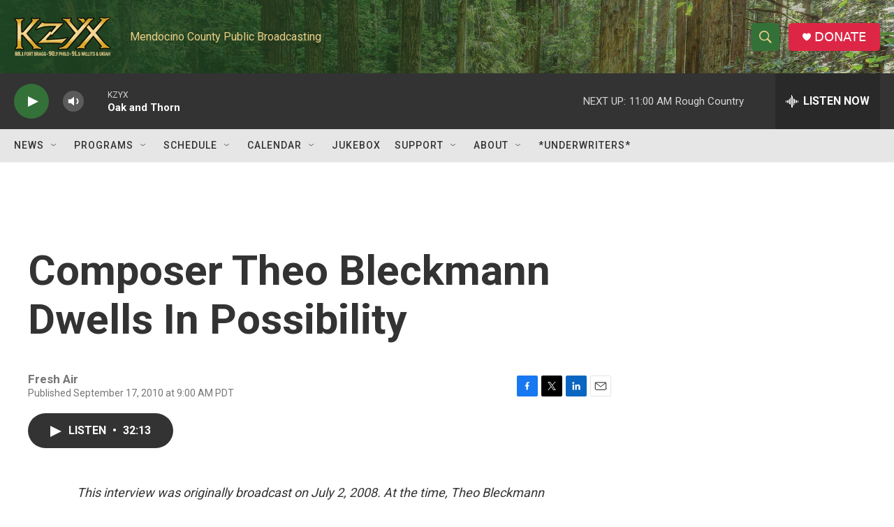

--- FILE ---
content_type: text/html; charset=utf-8
request_url: https://www.google.com/recaptcha/api2/aframe
body_size: 270
content:
<!DOCTYPE HTML><html><head><meta http-equiv="content-type" content="text/html; charset=UTF-8"></head><body><script nonce="6ouwMUHVbJEIUYxtswjRqQ">/** Anti-fraud and anti-abuse applications only. See google.com/recaptcha */ try{var clients={'sodar':'https://pagead2.googlesyndication.com/pagead/sodar?'};window.addEventListener("message",function(a){try{if(a.source===window.parent){var b=JSON.parse(a.data);var c=clients[b['id']];if(c){var d=document.createElement('img');d.src=c+b['params']+'&rc='+(localStorage.getItem("rc::a")?sessionStorage.getItem("rc::b"):"");window.document.body.appendChild(d);sessionStorage.setItem("rc::e",parseInt(sessionStorage.getItem("rc::e")||0)+1);localStorage.setItem("rc::h",'1768761473385');}}}catch(b){}});window.parent.postMessage("_grecaptcha_ready", "*");}catch(b){}</script></body></html>